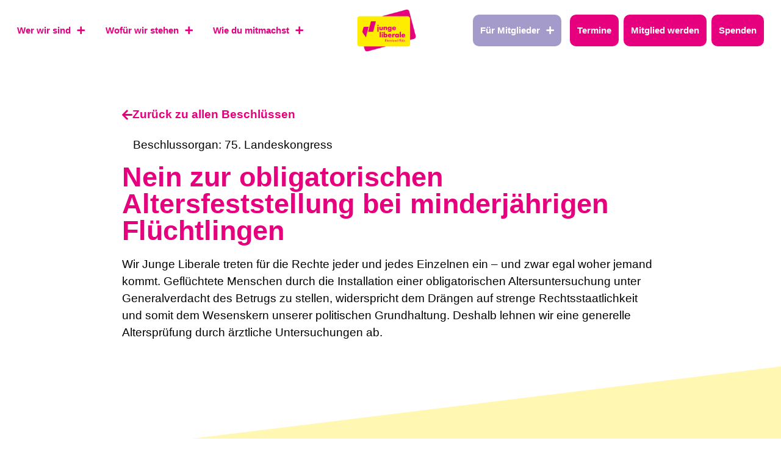

--- FILE ---
content_type: text/css; charset=UTF-8
request_url: https://julisrlp.de/wp-content/uploads/sites/17/elementor/css/post-16434.css?ver=1732183740
body_size: 1828
content:
.elementor-16434 .elementor-element.elementor-element-2f2e2067 > .elementor-container{max-width:900px;}.elementor-16434 .elementor-element.elementor-element-2f2e2067{margin-top:4rem;margin-bottom:6rem;}.elementor-widget-button .elementor-button{background-color:var( --e-global-color-accent );font-family:var( --e-global-typography-accent-font-family ), Sans-serif;font-size:var( --e-global-typography-accent-font-size );font-weight:var( --e-global-typography-accent-font-weight );line-height:var( --e-global-typography-accent-line-height );letter-spacing:var( --e-global-typography-accent-letter-spacing );}.elementor-16434 .elementor-element.elementor-element-16269df4 .elementor-button{background-color:var( --e-global-color-161eb55 );font-family:var( --e-global-typography-accent-font-family ), Sans-serif;font-size:var( --e-global-typography-accent-font-size );font-weight:var( --e-global-typography-accent-font-weight );line-height:var( --e-global-typography-accent-line-height );letter-spacing:var( --e-global-typography-accent-letter-spacing );fill:var( --e-global-color-primary );color:var( --e-global-color-primary );border-style:none;padding:0px 0px 0px 0px;}.elementor-16434 .elementor-element.elementor-element-16269df4 .elementor-button-content-wrapper{flex-direction:row;}.elementor-16434 .elementor-element.elementor-element-a6327e8{width:auto;max-width:auto;}.elementor-16434 .elementor-element.elementor-element-a6327e8 > .elementor-widget-container{margin:0rem 0.5rem 0rem 0rem;padding:0rem 0.5rem 0rem 0rem;border-style:solid;border-width:0px 2px 0px 0px;}.elementor-16434 .elementor-element.elementor-element-a6327e8 .jet-listing-dynamic-field__content{color:var( --e-global-color-text );font-family:var( --e-global-typography-text-font-family ), Sans-serif;font-size:var( --e-global-typography-text-font-size );font-weight:var( --e-global-typography-text-font-weight );line-height:var( --e-global-typography-text-line-height );letter-spacing:var( --e-global-typography-text-letter-spacing );text-align:left;}.elementor-16434 .elementor-element.elementor-element-a6327e8 .jet-listing-dynamic-field .jet-listing-dynamic-field__inline-wrap{width:auto;}.elementor-16434 .elementor-element.elementor-element-a6327e8 .jet-listing-dynamic-field .jet-listing-dynamic-field__content{width:auto;}.elementor-16434 .elementor-element.elementor-element-a6327e8 .jet-listing-dynamic-field{justify-content:flex-start;}.elementor-widget-post-info .elementor-icon-list-item:not(:last-child):after{border-color:var( --e-global-color-text );}.elementor-widget-post-info .elementor-icon-list-icon i{color:var( --e-global-color-primary );}.elementor-widget-post-info .elementor-icon-list-icon svg{fill:var( --e-global-color-primary );}.elementor-widget-post-info .elementor-icon-list-text, .elementor-widget-post-info .elementor-icon-list-text a{color:var( --e-global-color-secondary );}.elementor-widget-post-info .elementor-icon-list-item{font-family:var( --e-global-typography-text-font-family ), Sans-serif;font-size:var( --e-global-typography-text-font-size );font-weight:var( --e-global-typography-text-font-weight );line-height:var( --e-global-typography-text-line-height );letter-spacing:var( --e-global-typography-text-letter-spacing );}.elementor-16434 .elementor-element.elementor-element-0ac690a{width:auto;max-width:auto;}.elementor-16434 .elementor-element.elementor-element-0ac690a > .elementor-widget-container{margin:0rem 1rem 0rem 0rem;}.elementor-16434 .elementor-element.elementor-element-0ac690a .elementor-icon-list-icon{width:14px;}.elementor-16434 .elementor-element.elementor-element-0ac690a .elementor-icon-list-icon i{font-size:14px;}.elementor-16434 .elementor-element.elementor-element-0ac690a .elementor-icon-list-icon svg{--e-icon-list-icon-size:14px;}.elementor-16434 .elementor-element.elementor-element-0ac690a .elementor-icon-list-text, .elementor-16434 .elementor-element.elementor-element-0ac690a .elementor-icon-list-text a{color:var( --e-global-color-text );}.elementor-16434 .elementor-element.elementor-element-0ac690a .elementor-icon-list-item{font-family:var( --e-global-typography-text-font-family ), Sans-serif;font-size:var( --e-global-typography-text-font-size );font-weight:var( --e-global-typography-text-font-weight );line-height:var( --e-global-typography-text-line-height );letter-spacing:var( --e-global-typography-text-letter-spacing );}.elementor-widget-heading .elementor-heading-title{color:var( --e-global-color-primary );font-family:var( --e-global-typography-primary-font-family ), Sans-serif;font-size:var( --e-global-typography-primary-font-size );font-weight:var( --e-global-typography-primary-font-weight );line-height:var( --e-global-typography-primary-line-height );letter-spacing:var( --e-global-typography-primary-letter-spacing );}.elementor-16434 .elementor-element.elementor-element-3d156863 > .elementor-widget-container{margin:1rem 0rem 0rem 0rem;}.elementor-16434 .elementor-element.elementor-element-3d156863 .elementor-heading-title{color:var( --e-global-color-primary );font-family:var( --e-global-typography-secondary-font-family ), Sans-serif;font-size:var( --e-global-typography-secondary-font-size );font-weight:var( --e-global-typography-secondary-font-weight );line-height:var( --e-global-typography-secondary-line-height );letter-spacing:var( --e-global-typography-secondary-letter-spacing );}.elementor-16434 .elementor-element.elementor-element-a0bb78e > .elementor-widget-container{margin:1rem 0rem 0rem 0rem;}.elementor-16434 .elementor-element.elementor-element-a0bb78e .elementor-heading-title{color:var( --e-global-color-primary );font-family:var( --e-global-typography-secondary-font-family ), Sans-serif;font-size:var( --e-global-typography-secondary-font-size );font-weight:var( --e-global-typography-secondary-font-weight );line-height:var( --e-global-typography-secondary-line-height );letter-spacing:var( --e-global-typography-secondary-letter-spacing );}.elementor-widget-theme-post-content{color:var( --e-global-color-text );font-family:var( --e-global-typography-text-font-family ), Sans-serif;font-size:var( --e-global-typography-text-font-size );font-weight:var( --e-global-typography-text-font-weight );line-height:var( --e-global-typography-text-line-height );letter-spacing:var( --e-global-typography-text-letter-spacing );}.elementor-16434 .elementor-element.elementor-element-26b68fe2{transition:background 0.3s, border 0.3s, border-radius 0.3s, box-shadow 0.3s;margin-top:6rem;margin-bottom:0rem;padding:6rem 0rem 0rem 0rem;}.elementor-16434 .elementor-element.elementor-element-26b68fe2 > .elementor-background-overlay{transition:background 0.3s, border-radius 0.3s, opacity 0.3s;}.elementor-16434 .elementor-element.elementor-element-3b2597e3.elementor-column > .elementor-widget-wrap{justify-content:flex-start;}.elementor-16434 .elementor-element.elementor-element-3134bca{width:var( --container-widget-width, 50% );max-width:50%;--container-widget-width:50%;--container-widget-flex-grow:0;}.elementor-16434 .elementor-element.elementor-element-3134bca > .elementor-widget-container{--e-transform-rotateZ:-7deg;margin:0rem 0rem 4rem 0rem;}.elementor-16434 .elementor-element.elementor-element-60c26db8{transition:background 0.3s, border 0.3s, border-radius 0.3s, box-shadow 0.3s;margin-top:0rem;margin-bottom:0rem;padding:6rem 0rem 6rem 0rem;}.elementor-16434 .elementor-element.elementor-element-60c26db8 > .elementor-background-overlay{transition:background 0.3s, border-radius 0.3s, opacity 0.3s;}.elementor-16434 .elementor-element.elementor-element-678224fc.elementor-column > .elementor-widget-wrap{justify-content:flex-end;}.elementor-widget-jet-smart-filters-search .jet-search-filter__submit{font-family:var( --e-global-typography-primary-font-family ), Sans-serif;font-size:var( --e-global-typography-primary-font-size );font-weight:var( --e-global-typography-primary-font-weight );line-height:var( --e-global-typography-primary-line-height );letter-spacing:var( --e-global-typography-primary-letter-spacing );}.elementor-16434 .elementor-element.elementor-element-2273ebe3 .jet-search-filter{display:flex;flex-direction:column;align-items:center;}.elementor-16434 .elementor-element.elementor-element-2273ebe3{width:var( --container-widget-width, 80% );max-width:80%;--container-widget-width:80%;--container-widget-flex-grow:0;}.elementor-16434 .elementor-element.elementor-element-2273ebe3 .jet-search-filter__input-wrapper{max-width:100%;}.elementor-16434 .elementor-element.elementor-element-2273ebe3 .jet-search-filter__input{font-family:var( --e-global-typography-accent-font-family ), Sans-serif;font-size:var( --e-global-typography-accent-font-size );font-weight:var( --e-global-typography-accent-font-weight );line-height:var( --e-global-typography-accent-line-height );letter-spacing:var( --e-global-typography-accent-letter-spacing );color:var( --e-global-color-accent );background-color:var( --e-global-color-161eb55 );border-style:solid;border-width:2px 2px 2px 2px;border-color:var( --e-global-color-primary );border-radius:50px 50px 50px 50px;}.elementor-16434 .elementor-element.elementor-element-2273ebe3 .jet-search-filter__input::placeholder{color:var( --e-global-color-accent );}.elementor-16434 .elementor-element.elementor-element-2273ebe3 .jet-search-filter__input:-ms-input-placeholder{color:var( --e-global-color-accent );}.elementor-16434 .elementor-element.elementor-element-2273ebe3 .jet-search-filter__input::-ms-input-placeholder{color:var( --e-global-color-accent );}.elementor-16434 .elementor-element.elementor-element-2273ebe3 .jet-search-filter__input-clear{color:var( --e-global-color-accent );}.elementor-16434 .elementor-element.elementor-element-2273ebe3 .jet-search-filter__input-loading{color:var( --e-global-color-accent );}.elementor-16434 .elementor-element.elementor-element-2273ebe3 .jet-search-filter__submit{color:var( --e-global-color-primary );background-color:var( --e-global-color-primary );}.elementor-16434 .elementor-element.elementor-element-2273ebe3 .jet-search-filter__submit > i{font-size:15px;}.elementor-16434 .elementor-element.elementor-element-2273ebe3 .button-icon-position-right .jet-search-filter__submit > i{margin-left:0px;}.elementor-16434 .elementor-element.elementor-element-2273ebe3 .button-icon-position-left .jet-search-filter__submit > i{margin-right:0px;}.elementor-16434 .elementor-element.elementor-element-2273ebe3 .jet-filter-label{color:var( --e-global-color-primary );}.elementor-widget-icon.elementor-view-stacked .elementor-icon{background-color:var( --e-global-color-primary );}.elementor-widget-icon.elementor-view-framed .elementor-icon, .elementor-widget-icon.elementor-view-default .elementor-icon{color:var( --e-global-color-primary );border-color:var( --e-global-color-primary );}.elementor-widget-icon.elementor-view-framed .elementor-icon, .elementor-widget-icon.elementor-view-default .elementor-icon svg{fill:var( --e-global-color-primary );}.elementor-16434 .elementor-element.elementor-element-25240790{width:auto;max-width:auto;}.elementor-16434 .elementor-element.elementor-element-25240790 > .elementor-widget-container{margin:0rem 0rem 0rem 1rem;}.elementor-16434 .elementor-element.elementor-element-25240790 .elementor-icon{font-size:25px;padding:10px;border-width:2px 2px 2px 2px;border-radius:50px 50px 50px 50px;}.elementor-16434 .elementor-element.elementor-element-25240790 .elementor-icon svg{height:25px;}.elementor-16434 .elementor-element.elementor-element-770713cf{width:var( --container-widget-width, 89% );max-width:89%;--container-widget-width:89%;--container-widget-flex-grow:0;}.elementor-16434 .elementor-element.elementor-element-770713cf > .elementor-widget-container{margin:2rem 0rem 2rem 0rem;}.elementor-16434 .elementor-element.elementor-element-770713cf .jet-active-tags__title{font-family:var( --e-global-typography-951cdf9-font-family ), Sans-serif;font-size:var( --e-global-typography-951cdf9-font-size );font-weight:var( --e-global-typography-951cdf9-font-weight );line-height:var( --e-global-typography-951cdf9-line-height );letter-spacing:var( --e-global-typography-951cdf9-letter-spacing );color:var( --e-global-color-primary );margin:10px 0px 10px 0px;}.elementor-16434 .elementor-element.elementor-element-770713cf .jet-smart-filters-active-tags{flex-direction:column;}.elementor-16434 .elementor-element.elementor-element-770713cf .jet-active-tags__list{flex-direction:column;align-items:flex-start;}.elementor-16434 .elementor-element.elementor-element-770713cf .jet-active-tag{margin-bottom:10px;min-width:100%;font-family:var( --e-global-typography-text-font-family ), Sans-serif;font-size:var( --e-global-typography-text-font-size );font-weight:var( --e-global-typography-text-font-weight );line-height:var( --e-global-typography-text-line-height );letter-spacing:var( --e-global-typography-text-letter-spacing );color:var( --e-global-color-primary );border-style:solid;border-width:2px 2px 2px 2px;border-radius:30px 30px 30px 30px;padding:15px 30px 15px 15px;}.elementor-16434 .elementor-element.elementor-element-770713cf .jet-active-tag__remove{font-size:100px;top:-23px;right:20px;color:var( --e-global-color-accent );}.elementor-widget-jet-smart-filters-remove-filters .jet-remove-all-filters__button{font-family:var( --e-global-typography-primary-font-family ), Sans-serif;font-size:var( --e-global-typography-primary-font-size );font-weight:var( --e-global-typography-primary-font-weight );line-height:var( --e-global-typography-primary-line-height );letter-spacing:var( --e-global-typography-primary-letter-spacing );}.elementor-16434 .elementor-element.elementor-element-2b0c72d0{width:var( --container-widget-width, 89% );max-width:89%;--container-widget-width:89%;--container-widget-flex-grow:0;}.elementor-16434 .elementor-element.elementor-element-2b0c72d0 > .elementor-widget-container{margin:1rem 0rem 1rem 0rem;}.elementor-16434 .elementor-element.elementor-element-2b0c72d0 .jet-remove-all-filters__button{font-family:var( --e-global-typography-text-font-family ), Sans-serif;font-size:var( --e-global-typography-text-font-size );font-weight:var( --e-global-typography-text-font-weight );line-height:var( --e-global-typography-text-line-height );letter-spacing:var( --e-global-typography-text-letter-spacing );color:var( --e-global-color-accent );background-color:var( --e-global-color-161eb55 );border-style:none;-webkit-align-self:flex-end;align-self:flex-end;}.elementor-widget-loop-grid .elementor-button{background-color:var( --e-global-color-accent );font-family:var( --e-global-typography-accent-font-family ), Sans-serif;font-size:var( --e-global-typography-accent-font-size );font-weight:var( --e-global-typography-accent-font-weight );line-height:var( --e-global-typography-accent-line-height );letter-spacing:var( --e-global-typography-accent-letter-spacing );}.elementor-widget-loop-grid .elementor-pagination{font-family:var( --e-global-typography-secondary-font-family ), Sans-serif;font-size:var( --e-global-typography-secondary-font-size );font-weight:var( --e-global-typography-secondary-font-weight );line-height:var( --e-global-typography-secondary-line-height );letter-spacing:var( --e-global-typography-secondary-letter-spacing );}.elementor-widget-loop-grid .e-load-more-message{font-family:var( --e-global-typography-secondary-font-family ), Sans-serif;font-size:var( --e-global-typography-secondary-font-size );font-weight:var( --e-global-typography-secondary-font-weight );line-height:var( --e-global-typography-secondary-line-height );letter-spacing:var( --e-global-typography-secondary-letter-spacing );}.elementor-16434 .elementor-element.elementor-element-710ef222{--grid-columns:1;--grid-column-gap:0px;}.elementor-16434 .elementor-element.elementor-element-2de22d46 .jet-filters-pagination__link, .elementor-16434 .elementor-element.elementor-element-2de22d46 .jet-filters-pagination__dots{font-family:var( --e-global-typography-text-font-family ), Sans-serif;font-size:var( --e-global-typography-text-font-size );font-weight:var( --e-global-typography-text-font-weight );line-height:var( --e-global-typography-text-line-height );letter-spacing:var( --e-global-typography-text-letter-spacing );border-style:solid;border-width:2px 2px 2px 2px;}.elementor-16434 .elementor-element.elementor-element-2de22d46 .jet-filters-pagination__link{color:var( --e-global-color-accent );padding:7px 15px 5px 15px;border-radius:50px 50px 50px 50px;}.elementor-16434 .elementor-element.elementor-element-2de22d46 .jet-filters-pagination__dots{color:var( --e-global-color-accent );padding:7px 15px 5px 15px;border-radius:50px 50px 50px 50px;}.elementor-16434 .elementor-element.elementor-element-2de22d46 .jet-filters-pagination__link:hover{background-color:var( --e-global-color-primary );color:var( --e-global-color-e361016 );border-color:var( --e-global-color-primary );}.elementor-16434 .elementor-element.elementor-element-2de22d46 .jet-filters-pagination__current .jet-filters-pagination__link{background-color:var( --e-global-color-primary );color:var( --e-global-color-e361016 );border-color:var( --e-global-color-primary );}.elementor-16434 .elementor-element.elementor-element-2de22d46 .jet-filters-pagination__item{margin-right:calc(6px/2);margin-left:calc(6px/2);margin-top:calc(6px/2);margin-bottom:calc(6px/2);}.elementor-16434 .elementor-element.elementor-element-2de22d46 .jet-filters-pagination{margin-right:calc(-6px/2);margin-left:calc(-6px/2);margin-top:calc(-6px/2);margin-bottom:calc(-6px/2);justify-content:left;}.elementor-16434 .elementor-element.elementor-element-2de22d46 .jet-filters-pagination__load-more{order:initial;}@media(max-width:1024px){.elementor-16434 .elementor-element.elementor-element-2f2e2067{margin-top:4rem;margin-bottom:0rem;padding:0rem 2rem 0rem 2rem;}.elementor-widget-button .elementor-button{font-size:var( --e-global-typography-accent-font-size );line-height:var( --e-global-typography-accent-line-height );letter-spacing:var( --e-global-typography-accent-letter-spacing );}.elementor-16434 .elementor-element.elementor-element-16269df4 .elementor-button{font-size:var( --e-global-typography-accent-font-size );line-height:var( --e-global-typography-accent-line-height );letter-spacing:var( --e-global-typography-accent-letter-spacing );}.elementor-16434 .elementor-element.elementor-element-a6327e8 .jet-listing-dynamic-field__content{font-size:var( --e-global-typography-text-font-size );line-height:var( --e-global-typography-text-line-height );letter-spacing:var( --e-global-typography-text-letter-spacing );}.elementor-widget-post-info .elementor-icon-list-item{font-size:var( --e-global-typography-text-font-size );line-height:var( --e-global-typography-text-line-height );letter-spacing:var( --e-global-typography-text-letter-spacing );}.elementor-16434 .elementor-element.elementor-element-0ac690a .elementor-icon-list-item{font-size:var( --e-global-typography-text-font-size );line-height:var( --e-global-typography-text-line-height );letter-spacing:var( --e-global-typography-text-letter-spacing );}.elementor-widget-heading .elementor-heading-title{font-size:var( --e-global-typography-primary-font-size );line-height:var( --e-global-typography-primary-line-height );letter-spacing:var( --e-global-typography-primary-letter-spacing );}.elementor-16434 .elementor-element.elementor-element-3d156863 .elementor-heading-title{font-size:var( --e-global-typography-secondary-font-size );line-height:var( --e-global-typography-secondary-line-height );letter-spacing:var( --e-global-typography-secondary-letter-spacing );}.elementor-16434 .elementor-element.elementor-element-a0bb78e .elementor-heading-title{font-size:var( --e-global-typography-secondary-font-size );line-height:var( --e-global-typography-secondary-line-height );letter-spacing:var( --e-global-typography-secondary-letter-spacing );}.elementor-widget-theme-post-content{font-size:var( --e-global-typography-text-font-size );line-height:var( --e-global-typography-text-line-height );letter-spacing:var( --e-global-typography-text-letter-spacing );}.elementor-16434 .elementor-element.elementor-element-26b68fe2{margin-top:4rem;margin-bottom:0rem;padding:4rem 2rem 0rem 2rem;}.elementor-16434 .elementor-element.elementor-element-3134bca > .elementor-widget-container{margin:0rem 0rem 2rem 0rem;}.elementor-16434 .elementor-element.elementor-element-3134bca{--container-widget-width:75%;--container-widget-flex-grow:0;width:var( --container-widget-width, 75% );max-width:75%;}.elementor-16434 .elementor-element.elementor-element-60c26db8{margin-top:0rem;margin-bottom:0rem;padding:0rem 2rem 4rem 2rem;}.elementor-widget-jet-smart-filters-search .jet-search-filter__submit{font-size:var( --e-global-typography-primary-font-size );line-height:var( --e-global-typography-primary-line-height );letter-spacing:var( --e-global-typography-primary-letter-spacing );}.elementor-16434 .elementor-element.elementor-element-2273ebe3{--container-widget-width:85%;--container-widget-flex-grow:0;width:var( --container-widget-width, 85% );max-width:85%;}.elementor-16434 .elementor-element.elementor-element-2273ebe3 .jet-search-filter__input{font-size:var( --e-global-typography-accent-font-size );line-height:var( --e-global-typography-accent-line-height );letter-spacing:var( --e-global-typography-accent-letter-spacing );}.elementor-16434 .elementor-element.elementor-element-25240790 .elementor-icon{font-size:26px;border-radius:50px 50px 50px 50px;}.elementor-16434 .elementor-element.elementor-element-25240790 .elementor-icon svg{height:26px;}.elementor-16434 .elementor-element.elementor-element-770713cf{--container-widget-width:100%;--container-widget-flex-grow:0;width:var( --container-widget-width, 100% );max-width:100%;}.elementor-16434 .elementor-element.elementor-element-770713cf .jet-active-tags__title{font-size:var( --e-global-typography-951cdf9-font-size );line-height:var( --e-global-typography-951cdf9-line-height );letter-spacing:var( --e-global-typography-951cdf9-letter-spacing );}.elementor-16434 .elementor-element.elementor-element-770713cf .jet-active-tag{font-size:var( --e-global-typography-text-font-size );line-height:var( --e-global-typography-text-line-height );letter-spacing:var( --e-global-typography-text-letter-spacing );}.elementor-widget-jet-smart-filters-remove-filters .jet-remove-all-filters__button{font-size:var( --e-global-typography-primary-font-size );line-height:var( --e-global-typography-primary-line-height );letter-spacing:var( --e-global-typography-primary-letter-spacing );}.elementor-16434 .elementor-element.elementor-element-2b0c72d0 .jet-remove-all-filters__button{font-size:var( --e-global-typography-text-font-size );line-height:var( --e-global-typography-text-line-height );letter-spacing:var( --e-global-typography-text-letter-spacing );}.elementor-widget-loop-grid .elementor-pagination{font-size:var( --e-global-typography-secondary-font-size );line-height:var( --e-global-typography-secondary-line-height );letter-spacing:var( --e-global-typography-secondary-letter-spacing );}.elementor-widget-loop-grid .elementor-button{font-size:var( --e-global-typography-accent-font-size );line-height:var( --e-global-typography-accent-line-height );letter-spacing:var( --e-global-typography-accent-letter-spacing );}.elementor-widget-loop-grid .e-load-more-message{font-size:var( --e-global-typography-secondary-font-size );line-height:var( --e-global-typography-secondary-line-height );letter-spacing:var( --e-global-typography-secondary-letter-spacing );}.elementor-16434 .elementor-element.elementor-element-710ef222{--grid-columns:1;}.elementor-16434 .elementor-element.elementor-element-2de22d46 .jet-filters-pagination__link, .elementor-16434 .elementor-element.elementor-element-2de22d46 .jet-filters-pagination__dots{font-size:var( --e-global-typography-text-font-size );line-height:var( --e-global-typography-text-line-height );letter-spacing:var( --e-global-typography-text-letter-spacing );}}@media(max-width:767px){.elementor-16434 .elementor-element.elementor-element-2f2e2067{margin-top:2rem;margin-bottom:0rem;padding:0rem 1rem 0rem 1rem;}.elementor-16434 .elementor-element.elementor-element-522acb9 > .elementor-element-populated{padding:0px 0px 0px 0px;}.elementor-widget-button .elementor-button{font-size:var( --e-global-typography-accent-font-size );line-height:var( --e-global-typography-accent-line-height );letter-spacing:var( --e-global-typography-accent-letter-spacing );}.elementor-16434 .elementor-element.elementor-element-16269df4 .elementor-button{font-size:var( --e-global-typography-accent-font-size );line-height:var( --e-global-typography-accent-line-height );letter-spacing:var( --e-global-typography-accent-letter-spacing );}.elementor-16434 .elementor-element.elementor-element-a6327e8 .jet-listing-dynamic-field__content{font-size:var( --e-global-typography-text-font-size );line-height:var( --e-global-typography-text-line-height );letter-spacing:var( --e-global-typography-text-letter-spacing );}.elementor-widget-post-info .elementor-icon-list-item{font-size:var( --e-global-typography-text-font-size );line-height:var( --e-global-typography-text-line-height );letter-spacing:var( --e-global-typography-text-letter-spacing );}.elementor-16434 .elementor-element.elementor-element-0ac690a .elementor-icon-list-item{font-size:var( --e-global-typography-text-font-size );line-height:var( --e-global-typography-text-line-height );letter-spacing:var( --e-global-typography-text-letter-spacing );}.elementor-widget-heading .elementor-heading-title{font-size:var( --e-global-typography-primary-font-size );line-height:var( --e-global-typography-primary-line-height );letter-spacing:var( --e-global-typography-primary-letter-spacing );}.elementor-16434 .elementor-element.elementor-element-3d156863 .elementor-heading-title{font-size:var( --e-global-typography-secondary-font-size );line-height:var( --e-global-typography-secondary-line-height );letter-spacing:var( --e-global-typography-secondary-letter-spacing );}.elementor-16434 .elementor-element.elementor-element-a0bb78e .elementor-heading-title{font-size:var( --e-global-typography-secondary-font-size );line-height:var( --e-global-typography-secondary-line-height );letter-spacing:var( --e-global-typography-secondary-letter-spacing );}.elementor-widget-theme-post-content{font-size:var( --e-global-typography-text-font-size );line-height:var( --e-global-typography-text-line-height );letter-spacing:var( --e-global-typography-text-letter-spacing );}.elementor-16434 .elementor-element.elementor-element-26b68fe2{margin-top:1rem;margin-bottom:0rem;padding:2rem 1rem 0rem 1rem;}.elementor-16434 .elementor-element.elementor-element-3134bca{--container-widget-width:100%;--container-widget-flex-grow:0;width:var( --container-widget-width, 100% );max-width:100%;}.elementor-16434 .elementor-element.elementor-element-60c26db8{margin-top:0rem;margin-bottom:0rem;padding:0rem 1rem 2rem 1rem;}.elementor-widget-jet-smart-filters-search .jet-search-filter__submit{font-size:var( --e-global-typography-primary-font-size );line-height:var( --e-global-typography-primary-line-height );letter-spacing:var( --e-global-typography-primary-letter-spacing );}.elementor-16434 .elementor-element.elementor-element-2273ebe3{width:100%;max-width:100%;}.elementor-16434 .elementor-element.elementor-element-2273ebe3 .jet-search-filter__input{font-size:var( --e-global-typography-accent-font-size );line-height:var( --e-global-typography-accent-line-height );letter-spacing:var( --e-global-typography-accent-letter-spacing );}.elementor-16434 .elementor-element.elementor-element-25240790{width:100%;max-width:100%;align-self:center;}.elementor-16434 .elementor-element.elementor-element-25240790 > .elementor-widget-container{margin:1rem 0rem 0rem 0rem;}.elementor-16434 .elementor-element.elementor-element-25240790 .elementor-icon-wrapper{text-align:left;}.elementor-16434 .elementor-element.elementor-element-770713cf .jet-active-tags__title{font-size:var( --e-global-typography-951cdf9-font-size );line-height:var( --e-global-typography-951cdf9-line-height );letter-spacing:var( --e-global-typography-951cdf9-letter-spacing );}.elementor-16434 .elementor-element.elementor-element-770713cf .jet-active-tag{font-size:var( --e-global-typography-text-font-size );line-height:var( --e-global-typography-text-line-height );letter-spacing:var( --e-global-typography-text-letter-spacing );}.elementor-widget-jet-smart-filters-remove-filters .jet-remove-all-filters__button{font-size:var( --e-global-typography-primary-font-size );line-height:var( --e-global-typography-primary-line-height );letter-spacing:var( --e-global-typography-primary-letter-spacing );}.elementor-16434 .elementor-element.elementor-element-2b0c72d0{width:100%;max-width:100%;}.elementor-16434 .elementor-element.elementor-element-2b0c72d0 > .elementor-widget-container{margin:0rem 0rem 0rem 0rem;}.elementor-16434 .elementor-element.elementor-element-2b0c72d0 .jet-remove-all-filters__button{font-size:var( --e-global-typography-text-font-size );line-height:var( --e-global-typography-text-line-height );letter-spacing:var( --e-global-typography-text-letter-spacing );}.elementor-widget-loop-grid .elementor-pagination{font-size:var( --e-global-typography-secondary-font-size );line-height:var( --e-global-typography-secondary-line-height );letter-spacing:var( --e-global-typography-secondary-letter-spacing );}.elementor-widget-loop-grid .elementor-button{font-size:var( --e-global-typography-accent-font-size );line-height:var( --e-global-typography-accent-line-height );letter-spacing:var( --e-global-typography-accent-letter-spacing );}.elementor-widget-loop-grid .e-load-more-message{font-size:var( --e-global-typography-secondary-font-size );line-height:var( --e-global-typography-secondary-line-height );letter-spacing:var( --e-global-typography-secondary-letter-spacing );}.elementor-16434 .elementor-element.elementor-element-710ef222{--grid-columns:1;}.elementor-16434 .elementor-element.elementor-element-710ef222 > .elementor-widget-container{margin:2rem 0rem 0rem 0rem;}.elementor-16434 .elementor-element.elementor-element-2de22d46 .jet-filters-pagination__link, .elementor-16434 .elementor-element.elementor-element-2de22d46 .jet-filters-pagination__dots{font-size:var( --e-global-typography-text-font-size );line-height:var( --e-global-typography-text-line-height );letter-spacing:var( --e-global-typography-text-letter-spacing );}}/* Start custom CSS for jet-smart-filters-search, class: .elementor-element-2273ebe3 */.elementor-16434 .elementor-element.elementor-element-2273ebe3 .jet-search-filter__input:focus {
    outline: none!important;
  box-shadow: none!important;
}/* End custom CSS */
/* Start custom CSS for icon, class: .elementor-element-25240790 */.elementor-16434 .elementor-element.elementor-element-25240790 .elementor-icon {
    padding-right: 25px!important;
    padding-left: 25px!important;

}/* End custom CSS */
/* Start custom CSS for jet-smart-filters-active-tags, class: .elementor-element-770713cf */.jet-active-tag__remove {
    font-weight: 100;
}/* End custom CSS */
/* Start custom CSS for jet-smart-filters-remove-filters, class: .elementor-element-2b0c72d0 */.jet-remove-all-filters__button {
  position: relative;
  padding-right: 60px; /* Fügt Platz für das Icon hinzu */
}

.jet-remove-all-filters__button::after {
  content: url(https://regio.julis.de/rlp/wp-content/uploads/2023/06/x.svg);
  color: #000;
  margin-left: 15px;
  margin-top: 0px!important;
  transform: scale(0.5)!important;
  position: absolute;
  top: 8%;
  transform: translateY(-50%);
}/* End custom CSS */
/* Start custom CSS for loop-grid, class: .elementor-element-710ef222 */.elementor-16434 .elementor-element.elementor-element-710ef222 .page-numbers {
    border: 2px solid;
    padding: 10px;
    padding-left: 15px;
    padding-right: 15px;
    border-radius: 50px;
    
}

.elementor-16434 .elementor-element.elementor-element-710ef222 .page-numbers.current {
    border: 2px solid var( --e-global-color-primary );
    background-color: var( --e-global-color-primary );
}


.elementor-16434 .elementor-element.elementor-element-710ef222 .page-numbers:hover {
    border: 2px solid var( --e-global-color-primary );
    background-color: var( --e-global-color-primary );
}/* End custom CSS */

--- FILE ---
content_type: text/css; charset=UTF-8
request_url: https://julisrlp.de/wp-content/themes/vereda-child-hello-2/style.css?ver=1.0.0
body_size: 2
content:
/**
Theme Name: vereda. child. theme.
Author: vereda.
Author URI: https://vereda.de
Description: Dieses Theme installiert automatisch alle notwendigen Plugins und Themes, die wir von vereda brauchen.
Version: 1
License: GNU General Public License v2 or later
License URI: http://www.gnu.org/licenses/gpl-2.0.html
Text Domain: vereda-child-theme
Template: hello-elementor
*/

@font-face {
    font-family: 'Anybody';
    src: url('https://fonts.julis.de/Anybody-Thin.ttf') format('truetype');
    font-weight: 100;
    font-style: normal;
}
@font-face {
    font-family: 'Anybody';
    src: url('https://fonts.julis.de/Anybody-ThinItalic.ttf') format('truetype');
    font-weight: 100;
    font-style: italic;
}
@font-face {
    font-family: 'Anybody';
    src: url('https://fonts.julis.de/Anybody-ExtraLight.ttf') format('truetype');
    font-weight: 200;
    font-style: normal;
}
@font-face {
    font-family: 'Anybody';
    src: url('https://fonts.julis.de/Anybody-ExtraLightItalic.ttf') format('truetype');
    font-weight: 200;
    font-style: italic;
}
@font-face {
    font-family: 'Anybody';
    src: url('https://fonts.julis.de/Anybody-Light.ttf') format('truetype');
    font-weight: 300;
    font-style: normal;
}
@font-face {
    font-family: 'Anybody';
    src: url('https://fonts.julis.de/Anybody-LightItalic.ttf') format('truetype');
    font-weight: 300;
    font-style: italic;
}
@font-face {
    font-family: 'Anybody';
    src: url('https://fonts.julis.de/Anybody-Regular.ttf') format('truetype');
    font-weight: 400;
    font-style: normal;
}
@font-face {
    font-family: 'Anybody';
    src: url('https://fonts.julis.de/Anybody-Italic.ttf') format('truetype');
    font-weight: 400;
    font-style: italic;
}
@font-face {
    font-family: 'Anybody';
    src: url('https://fonts.julis.de/Anybody-Medium.ttf') format('truetype');
    font-weight: 500;
    font-style: normal;
}
@font-face {
    font-family: 'Anybody';
    src: url('https://fonts.julis.de/Anybody-MediumItalic.ttf') format('truetype');
    font-weight: 500;
    font-style: italic;
}
@font-face {
    font-family: 'Anybody';
    src: url('https://fonts.julis.de/Anybody-SemiBold.ttf') format('truetype');
    font-weight: 600;
    font-style: normal;
}
@font-face {
    font-family: 'Anybody';
    src: url('https://fonts.julis.de/Anybody-SemiBoldItalic.ttf') format('truetype');
    font-weight: 600;
    font-style: italic;
}
@font-face {
    font-family: 'Anybody';
    src: url('https://fonts.julis.de/Anybody-Bold.ttf') format('truetype');
    font-weight: 700;
    font-style: normal;
}
@font-face {
    font-family: 'Anybody';
    src: url('https://fonts.julis.de/Anybody-BoldItalic.ttf') format('truetype');
    font-weight: 700;
    font-style: italic;
}
@font-face {
    font-family: 'Anybody';
    src: url('https://fonts.julis.de/Anybody-ExtraBold.ttf') format('truetype');
    font-weight: 800;
    font-style: normal;
}
@font-face {
    font-family: 'Anybody';
    src: url('https://fonts.julis.de/Anybody-ExtraBoldItalic.ttf') format('truetype');
    font-weight: 800;
    font-style: italic;
}
@font-face {
    font-family: 'Anybody';
    src: url('https://fonts.julis.de/Anybody-Black.ttf') format('truetype');
    font-weight: 900;
    font-style: normal;
}
@font-face {
    font-family: 'Anybody';
    src: url('https://fonts.julis.de/Anybody-BlackItalic.ttf') format('truetype');
    font-weight: 900;
    font-style: italic;
}
/* Für die Variable Font Version, falls benötigt */
@font-face {
    font-family: 'Anybody';
    src: url('https://fonts.julis.de/Anybody-VariableFont_wdthwght.ttf') format('truetype');
    font-weight: normal;
    font-style: normal;
}
